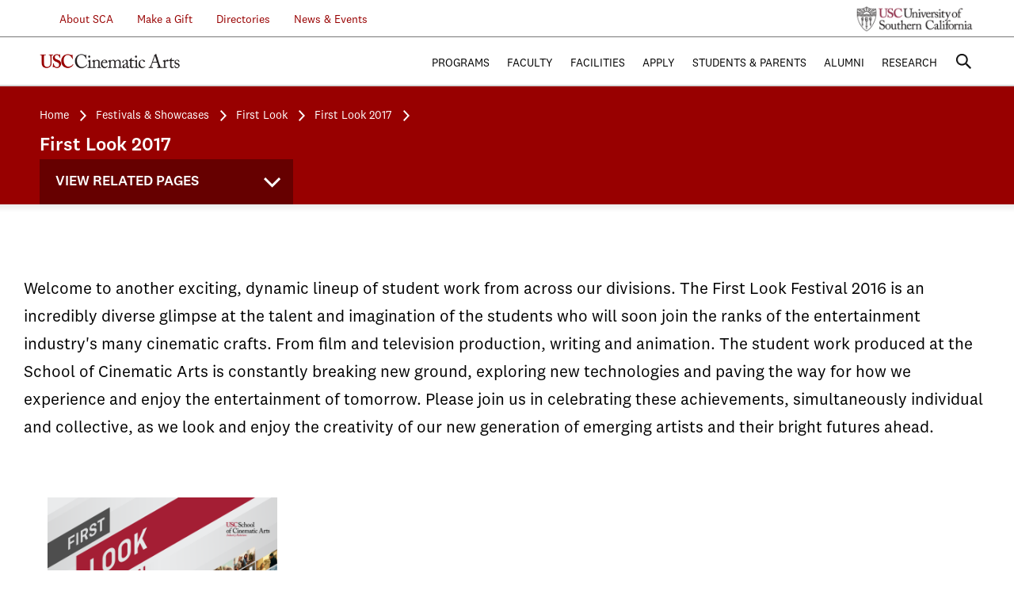

--- FILE ---
content_type: text/html;charset=UTF-8
request_url: https://cinema.usc.edu/festivals/firstlook/firstlook2017/index.cfm
body_size: 40461
content:


<!DOCTYPE html>
<html lang="en" class="no-js">

     <head> 
         <meta charset="utf-8"> 
         <meta http-equiv="x-ua-compatible" content="ie=edge"> <script type="text/javascript" src="/cf_scripts/scripts/cfform.js"></script>
<script type="text/javascript" src="/cf_scripts/scripts/masks.js"></script>

          
         <title>USC Cinematic Arts | First Look 2017</title> 
         <meta name="description" content=""> 
          
         <meta name="viewport" content="width=device-width, initial-scale=1"> 
 		  
        <link rel="stylesheet" href="/assets/scripts/bootstrap-panel-thumbnail/css/bootstrap.css" /> 		 
         

 <!-- Place favicon.ico in the root directory -->
        <script type="text/javascript" src="https://fast.fonts.net/jsapi/7ed05473-f3fb-4050-9389-4f39919c447d.js"></script>
        <link href="/ifactory/css/style.css" rel="stylesheet" />
        <link href="/assets/styles/custom.css" rel="stylesheet" /> <!-- Styles from old site css -->
        <script src="/ifactory/js/vendor/modernizr-2.8.3.min.js"></script>
        
        <!--[if lt IE 9]>
            <link href="/ifactory/css/ie8.css" rel="stylesheet" type="text/css" media="all" />
            <script type="text/javascript" src="/ifactory/js/respond.min.js"></script>
        <![endif]-->
         
     <script type="text/javascript">
<!--
    _CF_checkheaderSearch = function(_CF_this)
    {
        //reset on submit
        _CF_error_exists = false;
        _CF_error_messages = new Array();
        _CF_error_fields = new Object();
        _CF_FirstErrorField = null;


        //display error messages and return success
        if( _CF_error_exists )
        {
            if( _CF_error_messages.length > 0 )
            {
                // show alert() message
                _CF_onErrorAlert(_CF_error_messages);
                // set focus to first form error, if the field supports js focus().
                if( _CF_this[_CF_FirstErrorField].type == "text" )
                { _CF_this[_CF_FirstErrorField].focus(); }

            }
            return false;
        }else {
            return true;
        }
    }
//-->
</script>
</head> 
     <body class=""> 
         
      
     	

<style>
	.infoLine {
		background: #980000;
		height: 60px;
		width: 100%
	}
	.infoLink {
		color: white !important;
		margin-top: 10px;
		font-weight: bold;
		text-decoration: underline !important;
		padding-right: 4px;
		padding-left: 4px;
		font-size: 1.5em;
	}
	.shutdownLink {
		color: #FFFF00 !important;
		margin-top: 10px;
		font-weight: bold;
		text-decoration: underline !important;
		padding-right:14px;
		padding-left: 4px;
		font-size: 1.5em;
	}	
	.infoDiv {
		color: white !important;
		margin-top: 10px;
		font-weight: bold;
	}	
</style>

	

		
		
        <header id="masthead">
            <div class="top">
                <div class="inner">
					
					
                    <ul class="info">
             	        
             	        <li class="submenu"><a href="/about/index.cfm">&nbsp;&nbsp;&nbsp;&nbsp;&nbsp;&nbsp;About SCA</a>
                            <ul>
                                
                                <li><a href="/about/board.cfm">Board of Councilors</a></li>
                                <li><a href="/about/cac.cfm">Culture &amp; Community</a></li>
                                <li><a href="/contact/index.cfm">Contact</a></li>
                                <li><a href="/studentaffairs/copyright.cfm">Copyright at SCA</a></li>
                                <li><a href="/about/corporatePartners.cfm">Corporate Partners</a></li>
                                <li><a href="/about/history/index.cfm">History</a></li>
								<li><a href="/about/90th.cfm">SCA Turns 90</a></li>
                            </ul>
                        </li>
                    	<li><a href="/development/index.cfm">Make a Gift</a></li>
                        <li class="submenu"><a href="/directories/">Directories</a>
                        	<ul>
                            	<li><a href="/faculty/facultydirectory.cfm">Faculty Directory</a></li>
                                <li><a href="/directories/staff.cfm">Staff Directory</a></li>
                            </ul>
                        </li>
                        <li class="submenu"><a href="#">News & Events</a>
                        	<ul>
                        		<li><a href="/news/index.cfm">News</a></li>
                        		<li><a href="/events/index.cfm">Events</a></li>
                                <li><a href="/announcements/index.cfm">Announcements</a></li>
                        	</ul>
                        </li>
                    </ul>
                    <a href="http://www.usc.edu/" class="usc-logo">USC University of Southern California</a>
                </div>
            </div>
            <div class="bottom">
                <div id="fixedWrapper">
                    <div class="inner">
                        <a href="/" class="logo">USC Cinematic Arts</a>
                        <a href="#" class="searchToggle">Search</a>
                        <a href="#" class="menuBtn">
                            <span class="top">Menu</span>
                            <span class="middle"></span>
                            <span class="bottom"></span>
                        </a>
                        <nav class="primaryNav">
                            <ul>
                                <li><a href="##">Programs</a>
                                    <ul>
                                        <li><a href="/animation/index.cfm">John C. Hench Division of Animation + Digital Arts</a></li>
                                        <li><a href="/mediastudies/index.cfm">Division of Cinema &amp; Media Studies</a></li>
                                        <li><a href="/production/index.cfm">The Kevin Feige Division of Film &amp; Television Production</a></li>
                                        <li><a href="/interactive/index.cfm">Interactive Media &amp; Games</a></li>
                                        <li><a href="/imap/index.cfm">Media Arts + Practice</a></li>
                                        <li><a href="/producing/index.cfm">Peter Stark Producing Program</a></li>
                                        <li><a href="/writing/index.cfm">John Wells Division of Writing for Screen &amp; Television</a></li>
									    <li><a href="/ir/bca.cfm">The John H. Mitchell Business of Cinematic Arts Program</a></li>
									    <li><a href="/expandedanimation/index.cfm">Expanded Animation Research + Practice</a></li>
                                        <li><a href="/summer/index.cfm">SCA Summer Program</a></li>
                                        <li><a href="https://cinematicartsonline.usc.edu/">Cinematic Arts Online</a></li>
                                        <li><a href="/degrees/minor/index.cfm">Minors</a></li>
                                        <li><a href="/degrees/courseofInterest/index.cfm">Courses of Interest</a></li>
                                        <li><a href="/programs/other.cfm">Special Programs</a></li>
                                        
                                    </ul>
                                </li>
                                <li><a href="##">Faculty</a>
                                    <ul>
                                        <li><a href="/faculty/">Overview</a></li>
                                        <li><a href="/faculty/facultydirectory.cfm">Directory</a></li>
										<li><a href="/faculty/facultycouncil.cfm">Council</a></li>
                                        
                                        <li><a href="/faculty/endowedchairs.cfm">Endowed Chairs</a></li>
                                        
                                  </ul>
                                </li>
                                <li><a href="##">Facilities</a>
                                    <ul>
                                       <li><a href="/facilities/overview.cfm">Overview</a></li>
                                       <li><a href="/facilities/labs_classrooms.cfm">Labs &amp; Classrooms</a></li>
                                       <li><a href="/facilities/libraries.cfm">Libraries &amp; Archives</a></li>
                                       <li><a href="/facilities/post_production.cfm">Post Production</a></li>
                                       <li><a href="/facilities/production.cfm">Production</a></li>
                                       <li><a href="/facilities/screening.cfm">Screening Rooms</a></li>
                                       <li><a href="/facilities/stages.cfm">Stages</a></li>
                                    </ul>
                                </li>
                                <li><a href="##">Apply</a>
                                    <ul>
                                        <li><a href="/admissions/index.cfm">Overview</a></li>
                                      
                                        <li><a href="/admissions/apply.cfm">How to Apply</a></li>
                                        <li><a href="/admissions/visitattend.cfm">Attend an Admissions Event</a></li>
                                        <li><a href="/admissions/tuition.cfm">Tuition</a></li>
                                        <li><a href="/scholarships/index.cfm">Financial Aid &amp; Scholarships</a></li>
                                        <li><a href="/admissions/why.cfm">Why Choose SCA</a></li>
                                        <li><a href="/admissions/studentstories/index.cfm">Student Stories</a></li>
  										<li><a href="/admissions/housing.cfm">Graduate Housing</a></li>
   									    <li><a href="/admissions/admitted.cfm">Admitted Students</a></li>
                                       
                                        <li><a href="/admissions/requestinformation.cfm">Request Information</a></li>
                                        
                                    </ul>
                                </li>
                                <li><a href="##">Students &amp; Parents</a>
                                    <ul>
                                        <li><a href="/studentaffairs/">Student Affairs</a></li>
										
										
                                        <li><a href="/WellnessAndInvolvement/index.cfm">Wellness And Involvement</a></li> 
                                        <li><a href="/ir/">Industry Relations Office</a></li>
					                    <li><a href="/festivals/">Festivals &amp; Showcases</a></li>
					                    
					                    <li><a href="/Commencement/">Commencement</a></li>
                                        <li><a href="/Laptops/">Computing Requirements</a></li>
                                        <li><a href="/development/TFW.cfm/">Trojan Family Weekend</a></li>   
                                        <li><a href="/development/parentProject.cfm/">SCA Parent Partners</a></li>  
                                       
                                  </ul>
                                </li>
                                <li><a href="##">Alumni</a>
                                	<ul>
                                		<li><a href="/alumni/index.cfm">SCA Alumni</a></li>
                                		<li><a href="/development/scanetwork.cfm">SCA Network</a></li>
                                        <li><a href="http://scacommunity.usc.edu">SCA Community</a></li>
										
                                        <li><a href="/alumni/notable.cfm">Notable Alumni</a></li>
                                        <li><a href="/alumni/hotsheet/index.cfm">Quarterly Hot Sheet</a></li>
                                		<li><a href="/inmotion/index.cfm">In Motion</a></li>
                                		
                                		<li><a href="/alumni/contact.cfm">Contact Us</a></li>
                                		<li><a href="/onlinegiving/index.cfm">Donate Online</a></li>
                                		<li><a href="/alumni/firstjobs.cfm">First Jobs </a></li>
                                        <li><a href="/alumni/careerPathways.cfm">Career Pathways</a></li>
                                	</ul>
                                </li>
                                <li class="last"><a href="##">Research</a>
                                    <ul>
                                    	<li><a href="/research/research.cfm">Research Overview</a></li>
							            <li><a href="/research/units.cfm">Research Initiatives</a></li>
                                        <li><a href="/research/labs.cfm">Research Labs</a></li>
										
                                       
                                    </ul>
                                </li>
                                
                            </ul>
                            <div class="mobileNav">

                            </div>
                        </nav>
                        <div class="search">
                            <div class="searchWrap">
                                <div class="searchInner">
                                    <a href="#" class="closeBtn">
                                        <span class="top">Close</span>
                                        <span class="bottom"></span>
                                    </a>
										<form name="headerSearch" id="headerSearch" action="/search.cfm" method="get" role="search" onsubmit="return _CF_checkheaderSearch(this)"><input name="tokenS" id="tokenS"  type="hidden" value="2FC82B8F01319C80F84626905994327E0E80EE98" /> 	
	                                        <input type="search" placeholder="ENTER SEARCH TERMS" name="q" id="headerSearchTerms" value="" />
	                                        
	                                        <input type="submit" class="submit" />
	                                    </form>


                                </div>
                            </div>
                        </div>
                    </div>
                </div>
            </div>
            <div class="secondaryHeader">
                <div class="inner">

                    
                        <ul class="breadcrumbs">

                            <li style="font-size:.90em"><a href="/index.cfm" title="Visit the USC School of Cinematic Arts Homepage">Home</a></li>
                            
                                        <li style="font-size:.90em"><a href="/festivals/index.cfm" title="Festivals & Showcases">Festivals & Showcases</a></li>
                                    
                                        <li style="font-size:.90em"><a href="/festivals/firstlook/index.cfm" title="The First Look Film Festival">First Look</a></li>
                                    
                                        <li style="font-size:.90em"><a href="/festivals/firstlook/firstlook2017/index.cfm" title="The First Look Film Festival 2017">First Look 2017</a></li>
                                    
                        </ul>
                    
                    	<h4 style="color:white; font-size:1.5em;">First Look 2017</h4>
                    
          		<div id="fixedWrapper2" onClick="ga('send', 'event', 'View Related Pages', 'click', 'festivals');">

                    <nav class="secondaryNav" onClick="ga('send', 'event', 'View Related Pages', 'click', 'festivals');">
                  
                        <h3>View Related Pages</h3>
                        <ul>
        					
                           
                            <li class="current-page-parent">
                          		

<ul>
	
                	<li class="has-children"> 		
                    
                <a href="/festivals/index.cfm" title="Festivals & Showcases">Festivals & Showcases </a>
				
				
					<ul>
					
                				<li class="has-children">		
			                    
			                <a href="/animation/firstframe/index.cfm" title="The First Frame Film Festival">First Frame </a>
			            
		                	<ul>
				        	
					                     <li>
					                    
					                <a href="/animation/firstframe/2020/index.cfm" title="First Frame 2020 Festival">First Frame 2020 </a>
					              
                           </li>               	
				         
					                     <li>
					                    
					                <a href="/animation/firstframe/2019/index.cfm" title="First Frame 2019 Festival">First Frame 2019 </a>
					              
                           </li>               	
				         
					                     <li>
					                    
					                <a href="/animation/firstframe/2018/index.cfm" title="First Frame 2018 Festival">First Frame 2018 </a>
					              
                           </li>               	
				         
					                     <li>
					                    
					                <a href="/animation/firstframe/2017/index.cfm" title="First Frame 2017 Festival">First Frame 2017 </a>
					              
                           </li>               	
				         
					                     <li>
					                    
					                <a href="/animation/firstframe/2016/index.cfm" title="First Frame 2016 Festival">First Frame 2016 </a>
					              
                           </li>               	
				         
					                     <li>
					                    
					                <a href="/animation/firstFrame/2015/index.cfm" title="First Frame Festival 2015">First Frame 2015 </a>
					              
                           </li>               	
				         
					                     <li>
					                    
					                <a href="/animation/firstFrame/2014/index.cfm" title="First Frame Festival 2014">First Frame 2014 </a>
					              
                           </li>               	
				         
					                     <li>
					                    
					                <a href="/animation/firstFrame/2013/index.cfm" title="First Frame Festival 2013">First Frame 2013 </a>
					              
                           </li>               	
				         
				         </ul>
   	                
		                </li>	
            		
                				<li class="has-children">		
			                    
			                <a href="/festivals/firstlook/index.cfm" title="The First Look Film Festival">First Look </a>
			            
		                	<ul>
				        	
                						<li class="has-children">		
					                    
					                <a href="/festivals/firstlook/2025/intro.cfm" title="The First Look Film Festival 2025">First Look 2025 </a>
					            
                                      <ul>
                                      
                                                   <li>
                                                  
                                              <a href="/festivals/firstlook/2025/index.cfm" title="The First Look Film Festival 2025">First Look 2025 </a>
                                          	 
						                </li>               	
						            	
						            	</ul>
                            
                          		    
                           </li>               	
				         
                						<li class="has-children">		
					                    
					                <a href="/festivals/firstlook/2024/intro.cfm" title="The First Look Film Festival 2024">First Look 2024 </a>
					            
                                      <ul>
                                      
                                                   <li>
                                                  
                                              <a href="/festivals/firstlook/2024/index.cfm" title="The First Look Film Festival 2024">First Look 2024 </a>
                                          	 
						                </li>               	
						            	
						            	</ul>
                            
                          		    
                           </li>               	
				         
                						<li class="has-children">		
					                    
					                <a href="/festivals/firstlook/2023/intro.cfm" title="The First Look Film Festival 2023">First Look 2023 </a>
					            
                                      <ul>
                                      
                                                   <li>
                                                  
                                              <a href="/festivals/firstlook/2023/index.cfm" title="The First Look Film Festival 2023">First Look 2023 </a>
                                          	 
						                </li>               	
						            	
						            	</ul>
                            
                          		    
                           </li>               	
				         
                						<li class="has-children">		
					                    
					                <a href="/festivals/firstlook/2022/intro.cfm" title="The First Look Film Festival 2022">First Look 2022 </a>
					            
                                      <ul>
                                      
                                                   <li>
                                                  
                                              <a href="/festivals/firstlook/2022/index.cfm" title="The First Look Film Festival 2022">First Look 2022 </a>
                                          	 
						                </li>               	
						            	
						            	</ul>
                            
                          		    
                           </li>               	
				         
                						<li class="has-children">		
					                    
					                <a href="/festivals/firstlook/2021/intro.cfm" title="The First Look Film Festival 2021">First Look 2021 </a>
					            
                                      <ul>
                                      
                                                   <li>
                                                  
                                              <a href="/festivals/firstlook/2021/index.cfm" title="The First Look Film Festival 2021">First Look 2021 </a>
                                          	 
						                </li>               	
						            	
						            	</ul>
                            
                          		    
                           </li>               	
				         
                						<li class="has-children">		
					                    
					                <a href="/festivals/firstlook/2020/intro.cfm" title="The First Look Film Festival 2020">First Look 2020 </a>
					            
                                      <ul>
                                      
                                                   <li>
                                                  
                                              <a href="/festivals/firstlook/2020/index.cfm" title="The First Look Film Festival 2020">First Look 2020 </a>
                                          	 
						                </li>               	
						            	
						            	</ul>
                            
                          		    
                           </li>               	
				         
                						<li class="has-children">		
					                    
					                <a href="/festivals/firstlook/2019/intro.cfm" title="The First Look Film Festival 2019">First Look 2019 </a>
					            
                                      <ul>
                                      
                                                   <li>
                                                  
                                              <a href="/festivals/firstlook/2019/index.cfm" title="The First Look Film Festival 2019">First Look 2019 </a>
                                          	 
						                </li>               	
						            	
						            	</ul>
                            
                          		    
                           </li>               	
				         
                						<li class="has-children">		
					                    
					                <a href="/festivals/firstlook/2018/intro.cfm" title="The First Look Film Festival 2018">First Look 2018 </a>
					            
                                      <ul>
                                      
                                                   <li>
                                                  
                                              <a href="/festivals/firstlook/2018/index.cfm" title="The First Look Film Festival 2018">First Look 2018 </a>
                                          	 
						                </li>               	
						            	
						            	</ul>
                            
                          		    
                           </li>               	
				         
					                	<li class="current-page-parent current-page">
					                    
					                <a href="/festivals/firstlook/firstlook2017/index.cfm" title="The First Look Film Festival 2017">First Look 2017 </a>
					            
                                      <ul>
                                      
                                                   <li>
                                                  
                                              <a href="/festivals/firstlook/firstlook2017/firstfilm2017/index.cfm" title="The First Look Film Festival 2017">First Look 2017 </a>
                                          	 
						                </li>               	
						            	
						            	</ul>
                            
                          		    
                           </li>               	
				         
                						<li class="has-children">		
					                    
					                <a href="/festivals/firstlook/firstlook2016/index.cfm" title="The First Look Film Festival 2016">First Look 2016 </a>
					            
                                      <ul>
                                      
                                                   <li>
                                                  
                                              <a href="/festivals/firstlook/firstlook2016/firstfilm2016/index.cfm" title="The First Look Film Festival 2016">First Look 2016 </a>
                                          	 
						                </li>               	
						            	
						            	</ul>
                            
                          		    
                           </li>               	
				         
                						<li class="has-children">		
					                    
					                <a href="/festivals/firstlook/firstlook2015/index.cfm" title="The First Look Film Festival 2015">First Look 2015 </a>
					            
                                      <ul>
                                      
                                                   <li>
                                                  
                                              <a href="/festivals/firstlook/firstlook2015/firstfilm2015/index.cfm" title="The First Film Film Festival 2015">First Film 2015 </a>
                                          	 
						                </li>               	
						            	
						            	</ul>
                            
                          		    
                           </li>               	
				         
                						<li class="has-children">		
					                    
					                <a href="/festivals/firstlook/firstlook2014/index.cfm" title="The First Look Film Festival 2014">First Look 2014 </a>
					            
                                      <ul>
                                      
                                                   <li>
                                                  
                                              <a href="/festivals/firstlook/firstlook2014/firstfilm2014/index.cfm" title="The First Film Film Festival 2014">First Film 2014 </a>
                                          	 
						                </li>               	
						            	
						            	</ul>
                            
                          		    
                           </li>               	
				         
                						<li class="has-children">		
					                    
					                <a href="/festivals/firstlook/firstlook2013/index.cfm" title="The First Look Film Festival 2013">First Look 2013 </a>
					            
                                      <ul>
                                      
                                                   <li>
                                                  
                                              <a href="/festivals/firstlook/firstlook2013/firstfilm2013/index.cfm" title="The First Film Film Festival 2013">First Film 2013 </a>
                                          	 
						                </li>               	
						            	
						            	</ul>
                            
                          		    
                           </li>               	
				         
				         </ul>
   	                
		                </li>	
            		
                				<li class="has-children">		
			                    
			                <a href="/festivals/sundance/index.cfm" title="USC Cinematic Arts at Sundance">Sundance </a>
			            
		                	<ul>
				        	
					                     <li>
					                    
					                <a href="/festivals/sundance/sundance2026.cfm" title="USC Cinematic Arts at Sundance 2026">Sundance 2026 </a>
					              
                           </li>               	
				         
					                     <li>
					                    
					                <a href="/festivals/sundance/sundance2025.cfm" title="USC Cinematic Arts at Sundance 2025">Sundance 2025 </a>
					              
                           </li>               	
				         
					                     <li>
					                    
					                <a href="/festivals/sundance/sundance2024.cfm" title="USC Cinematic Arts at Sundance 2024">Sundance 2024 </a>
					              
                           </li>               	
				         
					                     <li>
					                    
					                <a href="/festivals/sundance/sundance2023.cfm" title="USC Cinematic Arts at Sundance 2023">Sundance 2023 </a>
					              
                           </li>               	
				         
					                     <li>
					                    
					                <a href="/festivals/sundance/sundance2022.cfm" title="USC Cinematic Arts at Sundance 2022">Sundance 2022 </a>
					              
                           </li>               	
				           
                           </li>               	
				           
                           </li>               	
				           
                           </li>               	
				           
                           </li>               	
				           
                           </li>               	
				           
                           </li>               	
				           
                           </li>               	
				           
                           </li>               	
				           
                           </li>               	
				         
				         </ul>
   	                
		                </li>	
            		
            		</ul>	
				
				</li>
			
</ul>  
       
       
 
       


     
                          </li>

                        </ul>
                    </nav>
                </div>
          </div>
            </div>
            <div class="gradientShadow"></div>


            	<style>
		 			@media (min-width: 768px) {
		 				body.scrolling:not(.secondaryNav) div#fixedWrapper2{
						    background: rgba(255, 255, 255, 0.4) none repeat scroll 0 0 !important;
						    border-bottom: 1px solid #d6d6d6;
						    position: fixed;
						    top: 0;
						    transition: background-color 0.3s ease-out 0s !important;
						    width: 320px;
						    z-index: 200;
						}

		 			}
		 			@media (max-width: 767px) {
		 				body.scrolling:not(.secondaryNav) div#fixedWrapper2{
						    background: rgba(255, 255, 255, 0.4) none repeat scroll 0 0 !important;
						    border-bottom: 1px solid #d6d6d6;
						    position: fixed;
						    top: 0;
						    transition: background-color 0.3s ease-out 0s !important;
						    width: 230px;
						    z-index: 200;
						}

		 			}
		 			@media (max-width: 320px) {
		 				body.scrolling:not(.secondaryNav) div#fixedWrapper2{
						    background: rgba(255, 255, 255, 0.4) none repeat scroll 0 0 !important;
						    border-bottom: 1px solid #d6d6d6;
						    position: fixed;
						    top: 0;
						    transition: background-color 0.3s ease-out 0s !important;
						    width: 230px;
						    z-index: 200;
						    left: 0;
						}

		 			}

 			</style>
        </header>
 
      
      
         <section id="mainContent"> 
             
             <article class="caseStudies no-bg"> 
                <div class="inner">
              	   <div class="caseStudySlider">


    				 <div class="caseStudy titleSlider1 carousel">
                        <div class="slide desktopOnly" style="background-image: url(/images/firstlook/2017/banner.png);">
                            <div class="image mobileOnly" style="background-image: url(//images/firstlook/2017/banner.png);"></div>
                           
                                
                               
                               
                  
                        </div>
                    </div>




 
	 	 	</div>
                    
    </div>
    </article>  
             
             
             <article> 
             	
				<div class="inner">	
					<div class="row">
                         <p>
                         	Welcome to another exciting, dynamic lineup of student work from across our divisions. The First Look Festival 2016 is an incredibly diverse glimpse at the talent and imagination of the students who will soon join the ranks of the entertainment industry's many cinematic crafts. From film and television production, writing and animation. The student work produced at the School of Cinematic Arts is constantly breaking new ground, exploring new technologies and paving the way for how we experience and enjoy the entertainment of tomorrow. Please join us in celebrating these achievements, simultaneously individual and collective, as we look and enjoy the creativity of our new generation of emerging artists and their bright futures ahead.       
						</p>
                   	</div>
                
                
	                <div class="row">
	            		<div class="col-md-8 col-sm-16 col-lg-5"> 
	                        <a href="/festivals/firstlook/firstlook2017/firstfilm2017/index.cfm" class="thumbnail">
	                      		<img src="/images/firstlook/2017/banner.png" alt="" width=290 style="max-width:290px; height: auto;"/><br />
	                      		View 2017 First Look Festival
							</a> 
	            		</div>     
	                	
					</div>                
                </div>
                            
             </article>                                          
         </section>                                          
  
  
  	 <footer id="colophon">
            <div class="inner">
                <div class="left">
                    <a href="/admissions/index.cfm" class="logo">USC Cinematic Arts</a>
                    <nav>
                        <ul class="visitNav">
                            <li><a href="/admissions/visitattend.cfm">Visit Us</a></li>
                            <li><a href="/admissions/requestinformation.cfm">Get in Touch</a></li>
                            <li><a href="/admissions/visitattend.cfm">Sign Up</a></li>
                        </ul>
                    </nav>
                    <address>
                        <p>900 West 34th Street<span class="break">, </span>Los Angeles, CA 90089-2211</p>
                    </address>
                </div>
                <div class="right">
                    <ul class="socialIcons">
                        <li><a href="https://www.
facebook.com/USCCinema" class="facebookBtn" target="_blank">Visit us on Facebook</a></li>
                        <li><a href="https://twitter.com/
usccinema" class="twitterBtn" target="_blank">Visit us on Twitter</a></li>
                        <li><a href="https://www.youtube.
com/user/USCCinematicArts" class="youtubeBtn" target="_blank">View our Youtube Channel</a></li>
                    </ul>
                    <ul class="utility">
                        <li><a href="/contact/index.cfm" title="View contact information for the USC School of Cinematic Arts">Contact Us</a></li>
                        <li><a href="https://www.usc.edu/pages/usc-privacy-notice/" target= "_blank" title="Read the USC School of Cinematic Arts Privacy Policy">Privacy Policy</a></li>
						<li><a href="https://eeotix.usc.edu/notice-of-non-discrimination/" title="Notice of Non-Discrimination">Notice of Non-Discrimination</a></li>
                        
                    </ul>
                </div>
                <p class="copyright">&copy;
                2001-2026, 2016 University of Southern California School of Cinematic Arts</p>
            </div>
        </footer>
        <div id="overlay"></div>
		
		
		<script src="/assets/scripts/jquery-2.x-git.min.js"></script>
		<script>window.jQuery || document.write('<script src="/assets/scripts/jquery-2.x-git.min.js"><\/script>')</script>

        <script src="/ifactory/js/vendor/greensock/TweenMax.min.js"></script> 
        <script src="/ifactory/js/vendor/greensock/TimelineMax.min.js"></script> 
        <script src="/ifactory/js/vendor/greensock/CSSPlugin.min.js"></script>
        <script src="/ifactory/js/vendor/greensock/EasePack.min.js"></script>
        <script src="/ifactory/js/vendor/greensock/BezierPlugin.min.js"></script>
        <script src="/ifactory/js/vendor/greensock/jquery.gsap.min.js"></script>
        
        <script src="/ifactory/js/hubAnimation.js"></script>
		
		<script src="/ifactory/js/plugins.js"></script>
        <script src="/ifactory/js/main.js"></script>




<script async src="https://www.googletagmanager.com/gtag/js?id=G-G5K42RHLLR"></script>
<script>
  window.dataLayer = window.dataLayer || [];
  function gtag(){dataLayer.push(arguments);}
  gtag('js', new Date());

  gtag('config', 'G-G5K42RHLLR');
</script>








	<script>
		$( document ).ready(function() {
			$('a.searchToggle').on('click', function (e) {
				if($(window).width() <= 768){
					//$("div#fixedWrapper2").css("display","none");
					$("div#fixedWrapper2").toggle();
				}
			});
			$(window).scroll(function(){
				$("div#fixedWrapper2").show();
			});
		});
	</script>




                                          

	<style>
		.thumbnail  { display: inline-block; float: center; padding: 10px;}
	</style>
  
      </body>                                          
  </html> 